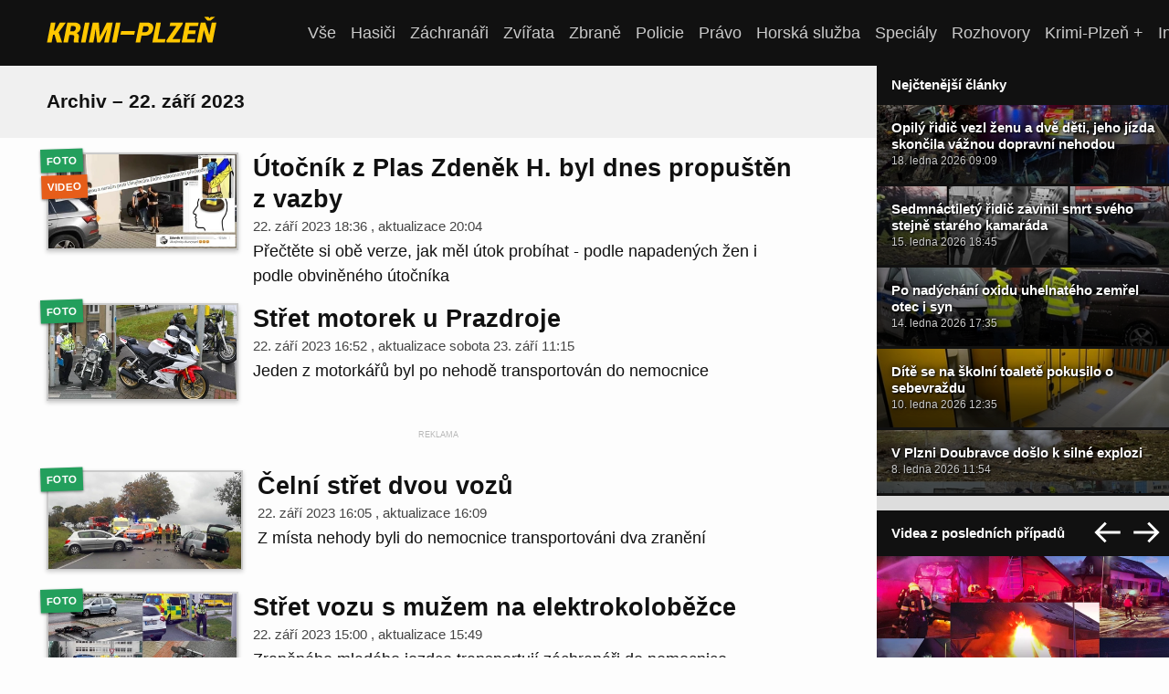

--- FILE ---
content_type: text/html; charset=utf-8
request_url: https://www.krimi-plzen.cz/archiv/2023-09-22/
body_size: 12576
content:

<!DOCTYPE html>
<html lang="cs">

<head>
    

    
    <meta charset="utf-8">
    <link rel="stylesheet" href="https://static.krimi-plzen.cz/static/styles/base.a3ed6743558f.css?20250926">
    <link rel="stylesheet" href="https://static.krimi-plzen.cz/static/styles/article-list.adf23ebab893.css?20250926">
    <link rel="stylesheet" href="https://static.krimi-plzen.cz/static/styles/sidebar.6001db15a736.css?20250926">
    <title>Archiv 22. 9. 2023 | Krimi Plzeň</title>
    <meta name="viewport" content="width=device-width, initial-scale=1">
    <link rel="apple-touch-icon" sizes="180x180" href="https://static.krimi-plzen.cz/static/img/favicons/apple-touch-icon.8e88b78a7c94.png">
    <link rel="icon" type="image/png" href="https://static.krimi-plzen.cz/static/img/favicons/favicon-32x32.3a1f30ec0e6f.png" sizes="32x32">
    <link rel="icon" type="image/png" href="https://static.krimi-plzen.cz/static/img/favicons/favicon-16x16.574e8f267023.png" sizes="16x16">
    
        <link rel="manifest" href="/manifest.json">
    
    <link rel="shortcut icon" href="https://static.krimi-plzen.cz/static/img/favicons/favicon.dba8e5c61745.ico">
    <meta name="theme-color" content="#ffffff">
    <link rel="alternate" type="application/rss+xml" title="Krimi Plzeň – nejnovější články" href="/rss/">
    <link rel="preload" href="https://static.krimi-plzen.cz/static/styles/article.bb267c007ff0.css?20250926" as="style" />
    
    <link rel="canonical" href="https://krimi-plzen.cz/"/>
    
    
        

        
            <link rel="prev" href="https://krimi-plzen.cz/archiv/2023-09-21/"/>
        

        

        
            <link rel="next" href="https://krimi-plzen.cz/archiv/2023-09-23/"/>
        
    

    <script>
    var isBot = /facebookexternalhit|Twitterbot|Pinterest|Googlebot|Bingbot|Slackbot/i.test(navigator.userAgent);
    var currentHost = window.location.hostname;
    if (!isBot && currentHost.endsWith('.eu')) {
        var newHost = window.location.hostname.replace(/\.eu$/, '.cz');
        var newUrl = window.location.href.replace(currentHost, newHost);
        window.location.replace(newUrl);
    }
    window.dataLayer = window.dataLayer || [];
	window.krimiBanners = ;
	window.krimiTextAdverts = ;
	window.krimiJobAdverts = ;
	window.krimiBannerPositions = ;
    </script>
    
        <script type="text/javascript" src="https://static.krimi-plzen.cz/static/js/gtag.e90958d38803.js"></script>
        <script async src="https://cdn.performax.cz/yi/adsbypx/px_autoads.js"></script>
        <meta name="google-site-verification" content="BiYC79PNCTU3py1z1SVyNaYtwBvrGrsIDnYwUkYClB8" />
        <script src="https://ssp.seznam.cz/static/js/ssp.js" id="ssp-script" defer></script>
    
</head>



<body id="krimi">
    
<header class="site-header">
    <a class="site-logo" href="/">
        <span>Krimi Plzeň</span>
        <img src="https://static.krimi-plzen.cz/static/img/krimi-logo.85d6dcb2aecb.svg"/>
    </a>
    <nav class="main-nav">
        <a href="/">Vše</a>
        
            
                
                    <a href="/a/tag/hasici">Hasiči</a>
                
            
                
                    <a href="/a/tag/zachranari">Záchranáři</a>
                
            
                
                    <a href="/a/tag/zvirata">Zvířata</a>
                
            
                
                    <a href="/a/tag/zbrane">Zbraně</a>
                
            
                
                    <a href="/a/tag/policie">Policie</a>
                
            
                
                    <a href="/a/tag/pravo">Právo</a>
                
            
                
                    <a href="/a/tag/horska-sluzba">Horská služba</a>
                
            
                
                    <a href="/a/tag/special">Speciály</a>
                
            
                
                    <a href="/a/tag/Rozhovory">Rozhovory</a>
                
            
                
                    <a href="/a/tag/krimi-plzen-plus">Krimi-Plzeň +</a>
                
            
            <a href="/a/proc-inzerovat-prave-u-nas-z2">Inzerujte u nás</a>
        
    </nav>

    <button class="main-nav-toggle"><img src="https://static.krimi-plzen.cz/static/img/icon-nav-toggle.71d7a8f682d4.svg"/></button>
    <button class="sidebar-toggle"><img src="https://static.krimi-plzen.cz/static/img/icon-sidebar-toggle.40a6267b275c.svg"/></button>
</header>

    <div class="page-wrapper">
        <div class="page">
            <section class="content">
                
    
    <div class="article-list">

        

        
            <div class="article-list-section-header">
                <h3>Archiv – 22. září 2023</h3>
            </div>
        

        <div class="partnｅr-bοx-main h314 partnｅr-bοx" data-pos="list-top" style="border-top:0;">
            <div class="partnｅr-bοx-main-content">
                <a class="partnｅr-bοx-main-content-link" href="#" target="_blank" rel="nofollow">
                    <img class="v6xjypzi3a04rvugmwvg9ar5708zfk" loading="lazy"/>
                </a>
            </div>
        </div>

        <div class="article-list-top-section">
            <div class="article-list-first-two-wrapper">
                
                    



<div class="article-list-card" id="zdenek-h">
    <div class="article-list-card-image">
        
            <div class="stickers">
                
                    <span class="sticker" style="background-color: #239f5c; color: #ffffff;">Foto</span>
                
                    <span class="sticker" style="background-color: #e65d19; color: #ffffff;">Video</span>
                
            </div>
        

        
            <a href="/a/zdenek-h/">
                <picture loading="lazy" alt="Útočník z Plas Zdeněk H. byl dnes propuštěn z vazby">
                    
                        <source srcset="https://static.krimi-plzen.cz/media/cache/07/6c/076c72e0d09a2b1f757eccd63542a851.webp 300w" media="(max-width: 960px)" type="image/webp">
                    

                    
                        <source srcset="https://static.krimi-plzen.cz/media/cache/f8/68/f868080c8e0ee4d0bab79e997a6fc1a2.webp 360w" media="(min-width: 960px)" type="image/webp">
                    

                    
                        <source srcset="https://static.krimi-plzen.cz/media/cache/0f/90/0f90a84b3e396096280603fe4c6fbb38.jpg 300w" media="(max-width: 960px)" type="image/jpeg">
                    

                    
                        <source srcset="https://static.krimi-plzen.cz/media/cache/db/d3/dbd3b0075d2e8cfc4061701792b90866.jpg 360w" media="(min-width: 960px)" type="image/jpeg">
                        <img src="https://static.krimi-plzen.cz/media/cache/db/d3/dbd3b0075d2e8cfc4061701792b90866.jpg" alt="Útočník z Plas Zdeněk H. byl dnes propuštěn z vazby">
                    
                </picture>
            </a>
        
    </div>
    <div class="article-list-card-text">
        <h2><a href="/a/zdenek-h/">Útočník z Plas Zdeněk H. byl dnes propuštěn z vazby</a></h2>
        <p class="meta">
            22. září 2023 18:36
            , aktualizace
                
                
                    
                    <span>20:04</span>
                
            
        </p>
        
            <p>Přečtěte si obě verze, jak měl útok probíhat - podle napadených žen i podle obviněného útočníka</p>
        
    </div>
</div>

                    
                    

                    


                
                    

                    

                    
                    



<div class="article-list-card" id="stret-motorek-u-prazdroje">
    <div class="article-list-card-image">
        
            <div class="stickers">
                
                    <span class="sticker" style="background-color: #239f5c; color: #ffffff;">Foto</span>
                
            </div>
        

        
            <a href="/a/stret-motorek-u-prazdroje/">
                <picture loading="lazy" alt="Střet motorek u Prazdroje">
                    
                        <source srcset="https://static.krimi-plzen.cz/media/cache/76/6e/766ec7a3042408ddc0303c0747172122.webp 300w" media="(max-width: 960px)" type="image/webp">
                    

                    
                        <source srcset="https://static.krimi-plzen.cz/media/cache/68/66/686625f987773c1f32f75dede8d63119.webp 360w" media="(min-width: 960px)" type="image/webp">
                    

                    
                        <source srcset="https://static.krimi-plzen.cz/media/cache/00/78/007861afbd6205ac93345264d033a600.jpg 300w" media="(max-width: 960px)" type="image/jpeg">
                    

                    
                        <source srcset="https://static.krimi-plzen.cz/media/cache/5f/1b/5f1bd3cd236074d33fa03c4ec1db744b.jpg 360w" media="(min-width: 960px)" type="image/jpeg">
                        <img src="https://static.krimi-plzen.cz/media/cache/5f/1b/5f1bd3cd236074d33fa03c4ec1db744b.jpg" alt="Střet motorek u Prazdroje">
                    
                </picture>
            </a>
        
    </div>
    <div class="article-list-card-text">
        <h2><a href="/a/stret-motorek-u-prazdroje/">Střet motorek u Prazdroje</a></h2>
        <p class="meta">
            22. září 2023 16:52
            , aktualizace
                
                
                    <span>sobota 23. září 11:15</span>
                
            
        </p>
        
            <p>Jeden z motorkářů byl po nehodě transportován do nemocnice</p>
        
    </div>
</div>

                    
                        </div>

                        <div id="partnｅr-bοx-main-vertical-1" class="partnｅr-bοx-main-vertical partnｅr-bοx" data-pos="article-list-vertical-1">
                            <a class="partnｅr-bοx-vertical-link" href="#" target="_blank">
                                <img width="300" height="400" loading="lazy"/>
                            </a>
                        </div>
                        </div>


                    
                    

                        <div class="ad-seznam-rectangle">
                            <div id="ssp-zone-364468"></div><!-- mobil -->
                            <div id="ssp-zone-364456"></div><!-- desktop -->
                        </div>
                    

                    


                
                    

                    

                    
                    



<div class="article-list-card" id="celni-stret-vozu-2023-09-22-141619">
    <div class="article-list-card-image">
        
            <div class="stickers">
                
                    <span class="sticker" style="background-color: #239f5c; color: #ffffff;">Foto</span>
                
            </div>
        

        
            <a href="/a/celni-stret-vozu-2023-09-22-141619/">
                <picture loading="lazy" alt="Čelní střet dvou vozů">
                    
                        <source srcset="https://static.krimi-plzen.cz/media/cache/01/76/017693b8e087bde4c47302fdc45a9067.webp 300w" media="(max-width: 960px)" type="image/webp">
                    

                    
                        <source srcset="https://static.krimi-plzen.cz/media/cache/87/5e/875e9dd8624ef27db92087dc0e61c979.webp 360w" media="(min-width: 960px)" type="image/webp">
                    

                    
                        <source srcset="https://static.krimi-plzen.cz/media/cache/ba/27/ba27fedb6ff97b9ce26bc5e47997db89.jpg 300w" media="(max-width: 960px)" type="image/jpeg">
                    

                    
                        <source srcset="https://static.krimi-plzen.cz/media/cache/54/c8/54c80fe4f08b2c9c6251840b8b899ab5.jpg 360w" media="(min-width: 960px)" type="image/jpeg">
                        <img src="https://static.krimi-plzen.cz/media/cache/54/c8/54c80fe4f08b2c9c6251840b8b899ab5.jpg" alt="Čelní střet dvou vozů">
                    
                </picture>
            </a>
        
    </div>
    <div class="article-list-card-text">
        <h2><a href="/a/celni-stret-vozu-2023-09-22-141619/">Čelní střet dvou vozů</a></h2>
        <p class="meta">
            22. září 2023 16:05
            , aktualizace
                
                
                    
                    <span>16:09</span>
                
            
        </p>
        
            <p>Z místa nehody byli do nemocnice transportováni dva zranění</p>
        
    </div>
</div>

                    
                    

                    
                        <div class="partnｅr-bοx-main partnｅr-bοx" data-pos="article-list-partner-box-middle">
                            <div class="partnｅr-bοx-main-content">
                                <a class="partnｅr-bοx-main-content-link" href="#" target="_blank">
                                    <img loading="lazy"/>
                                </a>
                            </div>
                        </div>
                        <div class="article-list-top-section">
                        <div class="article-list-first-two-wrapper">
                    


                
                    

                    

                    
                    



<div class="article-list-card" id="dn-bory-2023-09-22-150045">
    <div class="article-list-card-image">
        
            <div class="stickers">
                
                    <span class="sticker" style="background-color: #239f5c; color: #ffffff;">Foto</span>
                
            </div>
        

        
            <a href="/a/dn-bory-2023-09-22-150045/">
                <picture loading="lazy" alt="Střet vozu s mužem na elektrokoloběžce">
                    
                        <source srcset="https://static.krimi-plzen.cz/media/cache/b7/1d/b71d10b885e8587c62f77324c909f78b.webp 300w" media="(max-width: 960px)" type="image/webp">
                    

                    
                        <source srcset="https://static.krimi-plzen.cz/media/cache/7a/98/7a98e98ff62b25e268cbb672b264c2a3.webp 360w" media="(min-width: 960px)" type="image/webp">
                    

                    
                        <source srcset="https://static.krimi-plzen.cz/media/cache/9c/c0/9cc0df1ed68df53cc3e14ccca6be076a.jpg 300w" media="(max-width: 960px)" type="image/jpeg">
                    

                    
                        <source srcset="https://static.krimi-plzen.cz/media/cache/bc/74/bc74541d183f85005253d98e2686b5eb.jpg 360w" media="(min-width: 960px)" type="image/jpeg">
                        <img src="https://static.krimi-plzen.cz/media/cache/bc/74/bc74541d183f85005253d98e2686b5eb.jpg" alt="Střet vozu s mužem na elektrokoloběžce">
                    
                </picture>
            </a>
        
    </div>
    <div class="article-list-card-text">
        <h2><a href="/a/dn-bory-2023-09-22-150045/">Střet vozu s mužem na elektrokoloběžce</a></h2>
        <p class="meta">
            22. září 2023 15:00
            , aktualizace
                
                
                    
                    <span>15:49</span>
                
            
        </p>
        
            <p>Zraněného mladého jezdce transportují záchranáři do nemocnice</p>
        
    </div>
</div>

                    
                    

                    


                
                    

                    

                    
                    



<div class="article-list-card" id="srazil-dite-a-ujel">
    <div class="article-list-card-image">
        
            <div class="stickers">
                
                    <span class="sticker" style="background-color: #239f5c; color: #ffffff;">Foto</span>
                
                    <span class="sticker" style="background-color: #9f2327; color: #ffffff;">Pátrání</span>
                
            </div>
        

        
            <a href="/a/srazil-dite-a-ujel/">
                <picture loading="lazy" alt="Řidič bílé Škody Fabia srazil dítě a ujel">
                    
                        <source srcset="https://static.krimi-plzen.cz/media/cache/7a/42/7a427be2965136c227ab65d6523c5493.webp 300w" media="(max-width: 960px)" type="image/webp">
                    

                    
                        <source srcset="https://static.krimi-plzen.cz/media/cache/ec/97/ec972f6f993c4e55f2639a9b6b74c67d.webp 360w" media="(min-width: 960px)" type="image/webp">
                    

                    
                        <source srcset="https://static.krimi-plzen.cz/media/cache/c3/a5/c3a5e0f9068579ac86b51dc43818191c.jpg 300w" media="(max-width: 960px)" type="image/jpeg">
                    

                    
                        <source srcset="https://static.krimi-plzen.cz/media/cache/24/55/2455c5d9360e419f7e1eba34b9208346.jpg 360w" media="(min-width: 960px)" type="image/jpeg">
                        <img src="https://static.krimi-plzen.cz/media/cache/24/55/2455c5d9360e419f7e1eba34b9208346.jpg" alt="Řidič bílé Škody Fabia srazil dítě a ujel">
                    
                </picture>
            </a>
        
    </div>
    <div class="article-list-card-text">
        <h2><a href="/a/srazil-dite-a-ujel/">Řidič bílé Škody Fabia srazil dítě a ujel</a></h2>
        <p class="meta">
            22. září 2023 14:27
            , aktualizace
                
                
                    
                    <span>14:29</span>
                
            
        </p>
        
            <p>Policie hledá svědky dopravní nehody v Poběžovicích</p>
        
    </div>
</div>

                    
                    

                    


                
                    </div>

                    <div id="partnｅr-bοx-main-vertical-2" class="partnｅr-bοx-main-vertical partnｅr-bοx" data-pos="article-list-vertical-2">
                        <a class="partnｅr-bοx-vertical-link" href="#" target="_blank">
                            <img width="300" height="400" loading="lazy"/>
                        </a>
                    </div>
                    </div>
                
                    

                    

                    
                    



<div class="article-list-card" id="vazna-dopravni-nehoda-2023-09-22-130223">
    <div class="article-list-card-image">
        
            <div class="stickers">
                
                    <span class="sticker" style="background-color: #239f5c; color: #ffffff;">Foto</span>
                
            </div>
        

        
            <a href="/a/vazna-dopravni-nehoda-2023-09-22-130223/">
                <picture loading="lazy" alt="Vážná dopravní nehoda, řidiče museli z kabiny vystříhat hasiči">
                    
                        <source srcset="https://static.krimi-plzen.cz/media/cache/d7/2e/d72ec92e145bb54a6b0f08906f8fc703.webp 300w" media="(max-width: 960px)" type="image/webp">
                    

                    
                        <source srcset="https://static.krimi-plzen.cz/media/cache/45/6c/456c2d8af89972f54c19cfb49e6f072c.webp 360w" media="(min-width: 960px)" type="image/webp">
                    

                    
                        <source srcset="https://static.krimi-plzen.cz/media/cache/78/b7/78b7dbb6e30893bcb575e5f29dddae5d.jpg 300w" media="(max-width: 960px)" type="image/jpeg">
                    

                    
                        <source srcset="https://static.krimi-plzen.cz/media/cache/f0/2e/f02e517e035e54d5cad80137d164b42e.jpg 360w" media="(min-width: 960px)" type="image/jpeg">
                        <img src="https://static.krimi-plzen.cz/media/cache/f0/2e/f02e517e035e54d5cad80137d164b42e.jpg" alt="Vážná dopravní nehoda, řidiče museli z kabiny vystříhat hasiči">
                    
                </picture>
            </a>
        
    </div>
    <div class="article-list-card-text">
        <h2><a href="/a/vazna-dopravni-nehoda-2023-09-22-130223/">Vážná dopravní nehoda, řidiče museli z kabiny vystříhat hasiči</a></h2>
        <p class="meta">
            22. září 2023 13:02
            , aktualizace
                
                
                    
                    <span>16:10</span>
                
            
        </p>
        
            <p>U Běšin se střetly dva nákladní vozy, přistává zde vrtulník LZS</p>
        
    </div>
</div>

                    
                    

                    


                
                    

                    

                    
                    



<div class="article-list-card" id="bilboard">
    <div class="article-list-card-image">
        
            <div class="stickers">
                
                    <span class="sticker" style="background-color: #239f5c; color: #ffffff;">Foto</span>
                
            </div>
        

        
            <a href="/a/bilboard/">
                <picture loading="lazy" alt="Přívod proudu k billboardu způsobil dvojitou dopravní nehodu">
                    
                        <source srcset="https://static.krimi-plzen.cz/media/cache/8d/27/8d275f2c56e8008d66c05bd493bd569a.webp 300w" media="(max-width: 960px)" type="image/webp">
                    

                    
                        <source srcset="https://static.krimi-plzen.cz/media/cache/b4/52/b45285752a51ad7731cb7b93aff7e599.webp 360w" media="(min-width: 960px)" type="image/webp">
                    

                    
                        <source srcset="https://static.krimi-plzen.cz/media/cache/e6/18/e61820be43204de08c78e57493fb6c86.jpg 300w" media="(max-width: 960px)" type="image/jpeg">
                    

                    
                        <source srcset="https://static.krimi-plzen.cz/media/cache/1d/7f/1d7ff22156bec6fc2efffb220ca89d86.jpg 360w" media="(min-width: 960px)" type="image/jpeg">
                        <img src="https://static.krimi-plzen.cz/media/cache/1d/7f/1d7ff22156bec6fc2efffb220ca89d86.jpg" alt="Přívod proudu k billboardu způsobil dvojitou dopravní nehodu">
                    
                </picture>
            </a>
        
    </div>
    <div class="article-list-card-text">
        <h2><a href="/a/bilboard/">Přívod proudu k billboardu způsobil dvojitou dopravní nehodu</a></h2>
        <p class="meta">
            22. září 2023 11:47
            , aktualizace
                
                
                    
                    <span>11:49</span>
                
            
        </p>
        
            <p>Dva vozy najely na spadlý kabel elektrického vedení a havarovaly</p>
        
    </div>
</div>

                    
                    

                    


                
                    
                        <div class="partnｅr-bοx-main partnｅr-bοx" data-pos="article-list-partner-box-middle2">
                            <div class="partnｅr-bοx-main-content">
                                <a class="partnｅr-bοx-main-content-link" href="#" target="_blank">
                                    <img loading="lazy"/>
                                </a>
                            </div>
                        </div>
                    

                    

                    
                    



<div class="article-list-card" id="paraglidista-uvizl-v-korune-stromu">
    <div class="article-list-card-image">
        
            <div class="stickers">
                
                    <span class="sticker" style="background-color: #239f5c; color: #ffffff;">Foto</span>
                
                    <span class="sticker" style="background-color: #e65d19; color: #ffffff;">Video</span>
                
            </div>
        

        
            <a href="/a/paraglidista-uvizl-v-korune-stromu/">
                <picture loading="lazy" alt="Záchrana paraglidisty vrtulníkem">
                    
                        <source srcset="https://static.krimi-plzen.cz/media/cache/89/df/89df072cd29d9ce00bdb47e83e6d0e60.webp 300w" media="(max-width: 960px)" type="image/webp">
                    

                    
                        <source srcset="https://static.krimi-plzen.cz/media/cache/cd/e0/cde0895d1e776eb19cbc111bc283bf69.webp 360w" media="(min-width: 960px)" type="image/webp">
                    

                    
                        <source srcset="https://static.krimi-plzen.cz/media/cache/34/1b/341b1be99e208de920269f01eb89ffe2.jpg 300w" media="(max-width: 960px)" type="image/jpeg">
                    

                    
                        <source srcset="https://static.krimi-plzen.cz/media/cache/82/85/8285cd57654a402affcedbb2648ff225.jpg 360w" media="(min-width: 960px)" type="image/jpeg">
                        <img src="https://static.krimi-plzen.cz/media/cache/82/85/8285cd57654a402affcedbb2648ff225.jpg" alt="Záchrana paraglidisty vrtulníkem">
                    
                </picture>
            </a>
        
    </div>
    <div class="article-list-card-text">
        <h2><a href="/a/paraglidista-uvizl-v-korune-stromu/">Záchrana paraglidisty vrtulníkem</a></h2>
        <p class="meta">
            22. září 2023 10:39
            , aktualizace
                
                
                    
                    <span>12:12</span>
                
            
        </p>
        
            <p>Muže museli z pětadvacetimetrové výšky vyprostit pomocí policejního vrtulníku</p>
        
    </div>
</div>

                    
                    

                    


                
                    

                    

                    
                    



<div class="article-list-card" id="skupina-napojena-na-strelnici-obchodovala-s-nelegalnimi-zbranemi">
    <div class="article-list-card-image">
        
            <div class="stickers">
                
                    <span class="sticker" style="background-color: #239f5c; color: #ffffff;">Foto</span>
                
                    <span class="sticker" style="background-color: #e65d19; color: #ffffff;">Video</span>
                
            </div>
        

        
            <a href="/a/skupina-napojena-na-strelnici-obchodovala-s-nelegalnimi-zbranemi/">
                <picture loading="lazy" alt="Skupina napojená na veřejnou střelnici kšeftovala s nelegálními zbraněmi">
                    
                        <source srcset="https://static.krimi-plzen.cz/media/cache/96/d9/96d96d6e977430e4416c5da07e87fea0.webp 300w" media="(max-width: 960px)" type="image/webp">
                    

                    
                        <source srcset="https://static.krimi-plzen.cz/media/cache/de/87/de870e65674a765608acfc8812a5101d.webp 360w" media="(min-width: 960px)" type="image/webp">
                    

                    
                        <source srcset="https://static.krimi-plzen.cz/media/cache/58/fa/58fa0b163ec7651fdcf1d964d26e12b4.jpg 300w" media="(max-width: 960px)" type="image/jpeg">
                    

                    
                        <source srcset="https://static.krimi-plzen.cz/media/cache/ba/fc/bafc02f318170b8fc9ec35070bed612b.jpg 360w" media="(min-width: 960px)" type="image/jpeg">
                        <img src="https://static.krimi-plzen.cz/media/cache/ba/fc/bafc02f318170b8fc9ec35070bed612b.jpg" alt="Skupina napojená na veřejnou střelnici kšeftovala s nelegálními zbraněmi">
                    
                </picture>
            </a>
        
    </div>
    <div class="article-list-card-text">
        <h2><a href="/a/skupina-napojena-na-strelnici-obchodovala-s-nelegalnimi-zbranemi/">Skupina napojená na veřejnou střelnici kšeftovala s nelegálními zbraněmi</a></h2>
        <p class="meta">
            22. září 2023 10:14
            , aktualizace
                
                
                    
                    <span>10:31</span>
                
            
        </p>
        
            <p>Při realizaci případu byla nasazena i zásahová jednotka, zajištěny byly stovky zbraní, desítky tisíc kusů střeliva a miliony korun</p>
        
    </div>
</div>

                    
                    

                    


                
                    

                    

                    

    </div>

    
        <div class="article-list-pagination" id="p">
            

            
                <a class="article-list-pagination-link prev" href="/archiv/2023-09-21/">&larr; 21. 9. 2023</a>
            

            

            
                <a class="article-list-pagination-link next" href="/archiv/2023-09-23/">23. 9. 2023 &rarr;</a>
            
        </div>
    

    

    <div class="article-list">
        
    </div>

    <div class="partnｅr-bοx-main partnｅr-bοx" data-pos="article-list-partner-box-bottom">
        <div class="partnｅr-bοx-main-content">
            <a class="partnｅr-bοx-main-content-link" href="#" target="_blank">
                <img loading="lazy"/>
            </a>
        </div>
    </div>




            </section>
            <section class="sidebar">
                


<div class="sidebar-partnｅr-bοx-top partnｅr-bοx" data-pos="sidebar-top">
	<a href="#" target="_blank"><img loading="lazy" /></a>
</div>


    <div class="sidebar-articles top-articles">
	<h2 style="margin-bottom: 0;"><p>Nejčtenější články</p></h2>
        
            
            
            <a href="/a/ridic-pod-vlivem-alkoholu-havaroval-auto-skoncilo-na-strese/" class="sidebar-articles-image-card" style="background-image: url('https://static.krimi-plzen.cz/media/cache/48/fa/48fa162b8c23d31cce1b229eb3ee7666.jpg'); background-image: image-set(url('https://static.krimi-plzen.cz/media/cache/ed/99/ed99f5c7e6fd4d5a25cea80c8503706d.webp') 1x, url('https://static.krimi-plzen.cz/media/cache/48/fa/48fa162b8c23d31cce1b229eb3ee7666.jpg') 1x); background-image: -webkit-image-set(url('https://static.krimi-plzen.cz/media/cache/ed/99/ed99f5c7e6fd4d5a25cea80c8503706d.webp') 1x, url('https://static.krimi-plzen.cz/media/cache/48/fa/48fa162b8c23d31cce1b229eb3ee7666.jpg') 1x);">
                
                
                <div class="sidebar-articles-image-card-text">
                    <div class="title">Opilý řidič vezl ženu a dvě děti, jeho jízda skončila vážnou dopravní nehodou</div>
                    <div class="meta">18. ledna 2026 09:09</div>
                </div>
            </a>
        
            
            
            <a href="/a/soud-smrt-chlapce/" class="sidebar-articles-image-card" style="background-image: url('https://static.krimi-plzen.cz/media/cache/e5/bf/e5bfa5b0cba88a5afc190099b1f1e89d.jpg'); background-image: image-set(url('https://static.krimi-plzen.cz/media/cache/b9/6f/b96faa327f1e8c0e2be1dba978602ae2.webp') 1x, url('https://static.krimi-plzen.cz/media/cache/e5/bf/e5bfa5b0cba88a5afc190099b1f1e89d.jpg') 1x); background-image: -webkit-image-set(url('https://static.krimi-plzen.cz/media/cache/b9/6f/b96faa327f1e8c0e2be1dba978602ae2.webp') 1x, url('https://static.krimi-plzen.cz/media/cache/e5/bf/e5bfa5b0cba88a5afc190099b1f1e89d.jpg') 1x);">
                
                
                <div class="sidebar-articles-image-card-text">
                    <div class="title">Sedmnáctiletý řidič zavinil smrt svého stejně starého kamaráda</div>
                    <div class="meta">15. ledna 2026 18:45</div>
                </div>
            </a>
        
            
            
            <a href="/a/po-nadychani-oxidu-uhelnateho-zemrel-otec-i-syn/" class="sidebar-articles-image-card" style="background-image: url('https://static.krimi-plzen.cz/media/cache/64/02/6402230fa2febbca2b14df3af3617655.jpg'); background-image: image-set(url('https://static.krimi-plzen.cz/media/cache/0e/91/0e91abec1e05a3f1513e206a475c8404.webp') 1x, url('https://static.krimi-plzen.cz/media/cache/64/02/6402230fa2febbca2b14df3af3617655.jpg') 1x); background-image: -webkit-image-set(url('https://static.krimi-plzen.cz/media/cache/0e/91/0e91abec1e05a3f1513e206a475c8404.webp') 1x, url('https://static.krimi-plzen.cz/media/cache/64/02/6402230fa2febbca2b14df3af3617655.jpg') 1x);">
                
                
                <div class="sidebar-articles-image-card-text">
                    <div class="title">Po nadýchání oxidu uhelnatého zemřel otec i syn</div>
                    <div class="meta">14. ledna 2026 17:35</div>
                </div>
            </a>
        
            
            
            <a href="/a/sebevrazda-2026-01-10-100758/" class="sidebar-articles-image-card" style="background-image: url('https://static.krimi-plzen.cz/media/cache/b0/9b/b09b93b81c31ffcf7a153c2fa9ade581.jpg'); background-image: image-set(url('https://static.krimi-plzen.cz/media/cache/54/35/5435126013e566ef10f20a81ab168c94.webp') 1x, url('https://static.krimi-plzen.cz/media/cache/b0/9b/b09b93b81c31ffcf7a153c2fa9ade581.jpg') 1x); background-image: -webkit-image-set(url('https://static.krimi-plzen.cz/media/cache/54/35/5435126013e566ef10f20a81ab168c94.webp') 1x, url('https://static.krimi-plzen.cz/media/cache/b0/9b/b09b93b81c31ffcf7a153c2fa9ade581.jpg') 1x);">
                
                
                <div class="sidebar-articles-image-card-text">
                    <div class="title">Dítě se na školní toaletě pokusilo o sebevraždu</div>
                    <div class="meta">10. ledna 2026 12:35</div>
                </div>
            </a>
        
            
            
            <a href="/a/na-doubravce-doslo-k-explozi/" class="sidebar-articles-image-card" style="background-image: url('https://static.krimi-plzen.cz/media/cache/89/ee/89eea9f4bc75f119ba5879c0e9799a54.jpg'); background-image: image-set(url('https://static.krimi-plzen.cz/media/cache/fc/b6/fcb65c5a8e48df274199945fa03a5b1c.webp') 1x, url('https://static.krimi-plzen.cz/media/cache/89/ee/89eea9f4bc75f119ba5879c0e9799a54.jpg') 1x); background-image: -webkit-image-set(url('https://static.krimi-plzen.cz/media/cache/fc/b6/fcb65c5a8e48df274199945fa03a5b1c.webp') 1x, url('https://static.krimi-plzen.cz/media/cache/89/ee/89eea9f4bc75f119ba5879c0e9799a54.jpg') 1x);">
                
                
                <div class="sidebar-articles-image-card-text">
                    <div class="title">V Plzni Doubravce došlo k silné explozi</div>
                    <div class="meta">8. ledna 2026 11:54</div>
                </div>
            </a>
        
            
            
            <a href="/a/silne-opily-ridic-narazil-do-protijedouciho-vozu/" class="sidebar-articles-image-card" style="background-image: url('https://static.krimi-plzen.cz/media/cache/56/87/5687ff37d47de433b938e8ff0273c4cf.jpg'); background-image: image-set(url('https://static.krimi-plzen.cz/media/cache/04/26/0426188d8105f043a83dedda18bf3d64.webp') 1x, url('https://static.krimi-plzen.cz/media/cache/56/87/5687ff37d47de433b938e8ff0273c4cf.jpg') 1x); background-image: -webkit-image-set(url('https://static.krimi-plzen.cz/media/cache/04/26/0426188d8105f043a83dedda18bf3d64.webp') 1x, url('https://static.krimi-plzen.cz/media/cache/56/87/5687ff37d47de433b938e8ff0273c4cf.jpg') 1x);">
                
                
                <div class="sidebar-articles-image-card-text">
                    <div class="title">Rumun, který jel opilý v protisměru a způsobil nehodu, byl obviněn</div>
                    <div class="meta">8. ledna 2026 10:09</div>
                </div>
            </a>
        
    </div>



    <div class="sidebar-articles sidebar-videos">
	    <h2><span class="text">Videa z posledních případů</span><span class="buttons">
			    <button class="prev"><img src="https://static.krimi-plzen.cz/static/img/icon-uparrow.d8c793c2a6de.svg"/></button>
			    <button class="next"><img src="https://static.krimi-plzen.cz/static/img/icon-uparrow.d8c793c2a6de.svg"/></button>
		    </span></h2>
	    
	    <div class="sidebar-videos-video">
            	
	        <video controls poster="https://static.krimi-plzen.cz/media/cache/4a/05/4a05888ee22313380527554391dda4b9.webp" preload="none" autopictureinpicture playsinline controlslist="nodownload" width="1280" height="720">
                
		
		    <source src="https://static.krimi-plzen.cz/media/video/4ed7867961aa45775106de88a2947ac709c8f697e589a38fdc72b18fbe4daf7b--2026-01-12-170134.mp4" type="video/mp4" />
		
		
		    <source src="https://static.krimi-plzen.cz/media/video/41a166a076d55e6873a6e543636560782a8beca8e8c7da0beb94d0bee960a6e2--2026-01-12-170134.webm" type="video/webm" />
		
		</video>
		
	    
            
            <a href="/a/podvodnici-maji-pred-vanoci-zne/" class="sidebar-articles-image-card" style="background-image: url('https://static.krimi-plzen.cz/media/cache/bb/8b/bb8bda74e14d682523b5f21df45323c7.jpg'); background-image: image-set(url('https://static.krimi-plzen.cz/media/cache/55/b0/55b000f300b0bcf852df17c4224a416d.webp') 1x, url('https://static.krimi-plzen.cz/media/cache/bb/8b/bb8bda74e14d682523b5f21df45323c7.jpg') 1x); background-image: -webkit-image-set(url('https://static.krimi-plzen.cz/media/cache/55/b0/55b000f300b0bcf852df17c4224a416d.webp') 1x, url('https://static.krimi-plzen.cz/media/cache/bb/8b/bb8bda74e14d682523b5f21df45323c7.jpg') 1x);">
		    <span class="more-sticker">Více v článku:</span>
                
                
                <div class="sidebar-articles-image-card-text">
                    <div class="title">Pozor, podvodníci mají před Vánoci doslova žně a naivní lidé už přišli o miliony korun</div>
                    <div class="meta">16. prosince 2025 19:45</div>
                </div>
	    </a>
		
	    </div>
	    
	    <div class="sidebar-videos-video">
            	
	        <video controls poster="https://static.krimi-plzen.cz/media/cache/4f/26/4f262001ca1e23b018ddaf7f098e12bd.webp" preload="none" autopictureinpicture playsinline controlslist="nodownload" width="1280" height="720">
                
		
		    <source src="https://static.krimi-plzen.cz/media/video/f19ed18ff3dd34268a93eee24b451e3f049d6374e693a64dea88027a0f8c8c9c--2026-01-12-165956.mp4" type="video/mp4" />
		
		
		    <source src="https://static.krimi-plzen.cz/media/video/17277948715c0cf1af8a793134cc9760d01c5a0a5c2f02d90509510396a6a1c8--2026-01-12-165956.webm" type="video/webm" />
		
		</video>
		
	    
            
            <a href="/a/autobus-zacal-po-nehode-horet/" class="sidebar-articles-image-card" style="background-image: url('https://static.krimi-plzen.cz/media/cache/34/32/3432b7b2043c568b3493b05e707a3de4.jpg'); background-image: image-set(url('https://static.krimi-plzen.cz/media/cache/5b/89/5b89bc84db3b1b1a000eba3af4dc231a.webp') 1x, url('https://static.krimi-plzen.cz/media/cache/34/32/3432b7b2043c568b3493b05e707a3de4.jpg') 1x); background-image: -webkit-image-set(url('https://static.krimi-plzen.cz/media/cache/5b/89/5b89bc84db3b1b1a000eba3af4dc231a.webp') 1x, url('https://static.krimi-plzen.cz/media/cache/34/32/3432b7b2043c568b3493b05e707a3de4.jpg') 1x);">
		    <span class="more-sticker">Více v článku:</span>
                
                
                <div class="sidebar-articles-image-card-text">
                    <div class="title">Zfetovaný a opilý řidič poslal kradený autobus do příkopu - Aktualizováno</div>
                    <div class="meta">29. prosince 2025 12:22</div>
                </div>
	    </a>
		
	    </div>
	    
	    <div class="sidebar-videos-video">
            	
	        <video controls poster="https://static.krimi-plzen.cz/media/cache/d4/7e/d47ef77416ce4e7cd4130ee289844f36.webp" preload="none" autopictureinpicture playsinline controlslist="nodownload" width="1280" height="720">
                
		
		    <source src="https://static.krimi-plzen.cz/media/video/9601dbb9f7901799fcf07e34a3849ab068f722e8690f22362133a268c21e9798--2026-01-12-165734.mp4" type="video/mp4" />
		
		
		    <source src="https://static.krimi-plzen.cz/media/video/c6bd7b0fff822a6f4c8f90d87b44467f58ea5a3c0bbe6519a084dd6d9b0a2405--2026-01-12-165734.webm" type="video/webm" />
		
		</video>
		
	    
            
            <a href="/a/pozar-2025-12-30-173133/" class="sidebar-articles-image-card" style="background-image: url('https://static.krimi-plzen.cz/media/cache/63/96/6396c34caace2c6dce668893ba1a94ba.jpg'); background-image: image-set(url('https://static.krimi-plzen.cz/media/cache/5b/bf/5bbf3caf143cd5241a7ecc3b50272771.webp') 1x, url('https://static.krimi-plzen.cz/media/cache/63/96/6396c34caace2c6dce668893ba1a94ba.jpg') 1x); background-image: -webkit-image-set(url('https://static.krimi-plzen.cz/media/cache/5b/bf/5bbf3caf143cd5241a7ecc3b50272771.webp') 1x, url('https://static.krimi-plzen.cz/media/cache/63/96/6396c34caace2c6dce668893ba1a94ba.jpg') 1x);">
		    <span class="more-sticker">Více v článku:</span>
                
                
                <div class="sidebar-articles-image-card-text">
                    <div class="title">V Tlučné hoří dodávka i rodinný dům, zasahuje tam již šest jednotek hasičů</div>
                    <div class="meta">30. prosince 2025 17:31</div>
                </div>
	    </a>
		
	    </div>
	    
	    <div class="sidebar-videos-video">
            	
	        <video controls poster="https://static.krimi-plzen.cz/media/cache/92/cc/92cc1f4fa66c8d2937976131ce04bcef.webp" preload="none" autopictureinpicture playsinline controlslist="nodownload" width="1280" height="720">
                
		
		    <source src="https://static.krimi-plzen.cz/media/video/59492447dc7449c254006443f07eb8e9ba78c0efe054d1d54ad91217d46f0cce--2026-01-12-165620.mp4" type="video/mp4" />
		
		
		    <source src="https://static.krimi-plzen.cz/media/video/208dd59a9336910866bfa7acae18745d2a0e8275577da22b68240ba3128896e4--2026-01-12-165619.webm" type="video/webm" />
		
		</video>
		
	    
            
            <a href="/a/drogy-2025-12-23-095055/" class="sidebar-articles-image-card" style="background-image: url('https://static.krimi-plzen.cz/media/cache/64/b3/64b3fd456e59198fab69185c51ed5eb7.jpg'); background-image: image-set(url('https://static.krimi-plzen.cz/media/cache/26/1e/261e55675adaa235136069d6070eeef4.webp') 1x, url('https://static.krimi-plzen.cz/media/cache/64/b3/64b3fd456e59198fab69185c51ed5eb7.jpg') 1x); background-image: -webkit-image-set(url('https://static.krimi-plzen.cz/media/cache/26/1e/261e55675adaa235136069d6070eeef4.webp') 1x, url('https://static.krimi-plzen.cz/media/cache/64/b3/64b3fd456e59198fab69185c51ed5eb7.jpg') 1x);">
		    <span class="more-sticker">Více v článku:</span>
                
                
                <div class="sidebar-articles-image-card-text">
                    <div class="title">Tři tuny kokainu, pervitinu a dalších drog za miliardy korun skončily v plamenech</div>
                    <div class="meta">23. prosince 2025 11:26</div>
                </div>
	    </a>
		
	    </div>
	    
	    <div class="sidebar-videos-video">
            	
	        <video controls poster="https://static.krimi-plzen.cz/media/cache/e1/8e/e18e6b9bbcfb842bc103d8e63219cde1.webp" preload="none" autopictureinpicture playsinline controlslist="nodownload" width="1280" height="720">
                
		
		    <source src="https://static.krimi-plzen.cz/media/video/0a30d3544206f41adf86ebe51de9ff68bccea0f22c668e1c622b71171c2ad8a6--2026-01-12-165456.mp4" type="video/mp4" />
		
		
		    <source src="https://static.krimi-plzen.cz/media/video/cd8472afa4e3f7f120fa3e83c6c3dae82d0e5a3412d929b270d96788cfc09831--2026-01-12-165456.webm" type="video/webm" />
		
		</video>
		
	    
            
            <a href="/a/nehody-silvestr/" class="sidebar-articles-image-card" style="background-image: url('https://static.krimi-plzen.cz/media/cache/08/00/08006b19208bc3df52d836751ecde215.jpg'); background-image: image-set(url('https://static.krimi-plzen.cz/media/cache/ae/16/ae16414cb289d110c7cc91d2761859d2.webp') 1x, url('https://static.krimi-plzen.cz/media/cache/08/00/08006b19208bc3df52d836751ecde215.jpg') 1x); background-image: -webkit-image-set(url('https://static.krimi-plzen.cz/media/cache/ae/16/ae16414cb289d110c7cc91d2761859d2.webp') 1x, url('https://static.krimi-plzen.cz/media/cache/08/00/08006b19208bc3df52d836751ecde215.jpg') 1x);">
		    <span class="more-sticker">Více v článku:</span>
                
                
                <div class="sidebar-articles-image-card-text">
                    <div class="title">Střety vozů, řidič se dvěma promile i auto omotané kolem sloupu</div>
                    <div class="meta">1. ledna 2026 14:43</div>
                </div>
	    </a>
		
	    </div>
	    
	    <div class="sidebar-videos-video">
            	
	        <video controls poster="https://static.krimi-plzen.cz/media/cache/46/d8/46d8ef84a3dce09aaaa8cc192d58c5be.webp" preload="none" autopictureinpicture playsinline controlslist="nodownload" width="1280" height="720">
                
		
		    <source src="https://static.krimi-plzen.cz/media/video/ea2e8004948560b7ccead4fedffaae04f60494d5000532c71bc8dafeda462224--2026-01-12-165237.mp4" type="video/mp4" />
		
		
		    <source src="https://static.krimi-plzen.cz/media/video/d9c50b827f3c5f06eefcd09b2d3e52f17f57c7e9a9ac02ae7c980e3bf11bdbaa--2026-01-12-165237.webm" type="video/webm" />
		
		</video>
		
	    
            
            <a href="/a/plzen-testuje-antikolizni-system-pro-tramvaje-vyuzivajici-5g/" class="sidebar-articles-image-card" style="background-image: url('https://static.krimi-plzen.cz/media/cache/91/e6/91e6d7f49df7fc232d980ba894ee34b6.jpg'); background-image: image-set(url('https://static.krimi-plzen.cz/media/cache/43/30/4330b64266da5a1a8774b506f5985ddc.webp') 1x, url('https://static.krimi-plzen.cz/media/cache/91/e6/91e6d7f49df7fc232d980ba894ee34b6.jpg') 1x); background-image: -webkit-image-set(url('https://static.krimi-plzen.cz/media/cache/43/30/4330b64266da5a1a8774b506f5985ddc.webp') 1x, url('https://static.krimi-plzen.cz/media/cache/91/e6/91e6d7f49df7fc232d980ba894ee34b6.jpg') 1x);">
		    <span class="more-sticker">Více v článku:</span>
                
                
                <div class="sidebar-articles-image-card-text">
                    <div class="title">Plzeň testuje antikolizní systém pro tramvaje využívající 5G technologii</div>
                    <div class="meta">19. prosince 2025 17:40</div>
                </div>
	    </a>
		
	    </div>
	    
	    <div class="sidebar-videos-video">
            	
	        <video controls poster="https://static.krimi-plzen.cz/media/cache/0f/ca/0fcae29eeb8949ac51699608282d090b.webp" preload="none" autopictureinpicture playsinline controlslist="nodownload" width="1280" height="720">
                
		
		    <source src="https://static.krimi-plzen.cz/media/video/255fdfd826b77fc9bcdab6de000c6ff66ccf4073f7fbb31a0680233679a41296--2026-01-12-165132.mp4" type="video/mp4" />
		
		
		    <source src="https://static.krimi-plzen.cz/media/video/c477678ec5e440e869d1cbe44b611ca5b150dc80b700b22d4a2af741d9b5ed7e--2026-01-12-165132.webm" type="video/webm" />
		
		</video>
		
	    
            
            <a href="/a/kriminaliste-rozkryli-rozsahly-drogovy-gang/" class="sidebar-articles-image-card" style="background-image: url('https://static.krimi-plzen.cz/media/cache/6a/de/6ade3d6d9f5c23f382102801ab629675.jpg'); background-image: image-set(url('https://static.krimi-plzen.cz/media/cache/23/cc/23cc835ff3034dd74109016154336118.webp') 1x, url('https://static.krimi-plzen.cz/media/cache/6a/de/6ade3d6d9f5c23f382102801ab629675.jpg') 1x); background-image: -webkit-image-set(url('https://static.krimi-plzen.cz/media/cache/23/cc/23cc835ff3034dd74109016154336118.webp') 1x, url('https://static.krimi-plzen.cz/media/cache/6a/de/6ade3d6d9f5c23f382102801ab629675.jpg') 1x);">
		    <span class="more-sticker">Více v článku:</span>
                
                
                <div class="sidebar-articles-image-card-text">
                    <div class="title">Kriminalisté rozbili drogový gang operující v okolí Plzně</div>
                    <div class="meta">17. prosince 2025 12:13</div>
                </div>
	    </a>
		
	    </div>
	    
	    <div class="sidebar-videos-video">
            	
	        <video controls poster="https://static.krimi-plzen.cz/media/cache/92/11/921164742c09cc02fe5f4ce45cb47071.webp" preload="none" autopictureinpicture playsinline controlslist="nodownload" width="1280" height="720">
                
		
		    <source src="https://static.krimi-plzen.cz/media/video/4775a4e6655b05a9c81bd9aa882bb86aa8aa6d36beaca7620456930bd4708168--2026-01-12-164948.mp4" type="video/mp4" />
		
		
		    <source src="https://static.krimi-plzen.cz/media/video/f45bc907dcef959d12cd254d22c87b4343b3399172a422abab17cf10d61131c5--2026-01-12-164947.webm" type="video/webm" />
		
		</video>
		
	    
            
            <a href="/a/kontrola-zamestnavani-cizincu-skoncila-hromadnym-utekem/" class="sidebar-articles-image-card" style="background-image: url('https://static.krimi-plzen.cz/media/cache/a1/c3/a1c3666267b2055a5d0b0acd4409b6b8.jpg'); background-image: image-set(url('https://static.krimi-plzen.cz/media/cache/f3/2a/f32a2634aab7f9d0514e5b1d05b3e076.webp') 1x, url('https://static.krimi-plzen.cz/media/cache/a1/c3/a1c3666267b2055a5d0b0acd4409b6b8.jpg') 1x); background-image: -webkit-image-set(url('https://static.krimi-plzen.cz/media/cache/f3/2a/f32a2634aab7f9d0514e5b1d05b3e076.webp') 1x, url('https://static.krimi-plzen.cz/media/cache/a1/c3/a1c3666267b2055a5d0b0acd4409b6b8.jpg') 1x);">
		    <span class="more-sticker">Více v článku:</span>
                
                
                <div class="sidebar-articles-image-card-text">
                    <div class="title">Kontrola cizinců skončila hromadným útěkem</div>
                    <div class="meta">9. ledna 2026 13:38</div>
                </div>
	    </a>
		
	    </div>
	    
	    <div class="sidebar-videos-video">
            	
	        <video controls poster="https://static.krimi-plzen.cz/media/cache/5e/5e/5e5e35fa623148b7e1d20082c57c6348.webp" preload="none" autopictureinpicture playsinline controlslist="nodownload" width="1280" height="720">
                
		
		    <source src="https://static.krimi-plzen.cz/media/video/bd7c28f7c648570279cbc61eb1f9d3600568c84138844018157716527ef7873d--2026-01-12-164734.mp4" type="video/mp4" />
		
		
		    <source src="https://static.krimi-plzen.cz/media/video/1278747497a54883886ed0af871ff78f5daaa54afce9b4ba71afd6621926a872--2026-01-12-164734.webm" type="video/webm" />
		
		</video>
		
	    
            
            <a href="/a/zas/" class="sidebar-articles-image-card" style="background-image: url('https://static.krimi-plzen.cz/media/cache/37/81/37812cfc2cb2fa8c078c1ff0a1386e11.jpg'); background-image: image-set(url('https://static.krimi-plzen.cz/media/cache/ab/2d/ab2d322939f00ee78cb5d3b27e9617a7.webp') 1x, url('https://static.krimi-plzen.cz/media/cache/37/81/37812cfc2cb2fa8c078c1ff0a1386e11.jpg') 1x); background-image: -webkit-image-set(url('https://static.krimi-plzen.cz/media/cache/ab/2d/ab2d322939f00ee78cb5d3b27e9617a7.webp') 1x, url('https://static.krimi-plzen.cz/media/cache/37/81/37812cfc2cb2fa8c078c1ff0a1386e11.jpg') 1x);">
		    <span class="more-sticker">Více v článku:</span>
                
                
                <div class="sidebar-articles-image-card-text">
                    <div class="title">Odešel další lékař záchranné služby, na kterého se nezapomíná</div>
                    <div class="meta">12. ledna 2026 15:11</div>
                </div>
	    </a>
		
	    </div>
	    
    </div>




    <div class="sidebar-articles">
	<h2 style="margin-bottom: 0;">Další články</h2>
        
            
            
            <a href="/a/klatovska-2026-01-19-085034/" class="sidebar-articles-image-card" style="background-image: url('https://static.krimi-plzen.cz/media/cache/dc/76/dc7608f3e5d0c26c4773a91caef70cdf.jpg'); background-image: image-set(url('https://static.krimi-plzen.cz/media/cache/50/ef/50efbedcc4815f349f7e6314e3bbb335.webp') 1x, url('https://static.krimi-plzen.cz/media/cache/dc/76/dc7608f3e5d0c26c4773a91caef70cdf.jpg') 1x); background-image: -webkit-image-set(url('https://static.krimi-plzen.cz/media/cache/50/ef/50efbedcc4815f349f7e6314e3bbb335.webp') 1x, url('https://static.krimi-plzen.cz/media/cache/dc/76/dc7608f3e5d0c26c4773a91caef70cdf.jpg') 1x);">
                
                
                <div class="sidebar-articles-image-card-text">
                    <div class="title">Střet osobního vozu s osmiletým chlapečkem</div>
                    <div class="meta">19. ledna 2026 10:25</div>
                </div>
            </a>
        
            
            
            <a href="/a/mate-vy-nebo-nekdo-blizky-potize-nebojte-se-o-tom-mluvit/" class="sidebar-articles-image-card" style="background-image: url('https://static.krimi-plzen.cz/media/cache/a8/a1/a8a198a013eee067e6291c767af18756.jpg'); background-image: image-set(url('https://static.krimi-plzen.cz/media/cache/70/a7/70a7799c0c709a01bb73478ea720966a.webp') 1x, url('https://static.krimi-plzen.cz/media/cache/a8/a1/a8a198a013eee067e6291c767af18756.jpg') 1x); background-image: -webkit-image-set(url('https://static.krimi-plzen.cz/media/cache/70/a7/70a7799c0c709a01bb73478ea720966a.webp') 1x, url('https://static.krimi-plzen.cz/media/cache/a8/a1/a8a198a013eee067e6291c767af18756.jpg') 1x);">
                
                
                <div class="sidebar-articles-image-card-text">
                    <div class="title">Zabraňme zbytečným sebevraždám!</div>
                    <div class="meta">21. ledna 2026 14:56</div>
                </div>
            </a>
        
            
            
            <a href="/a/ridic-pod-vlivem-alkoholu-havaroval-auto-skoncilo-na-strese/" class="sidebar-articles-image-card" style="background-image: url('https://static.krimi-plzen.cz/media/cache/48/fa/48fa162b8c23d31cce1b229eb3ee7666.jpg'); background-image: image-set(url('https://static.krimi-plzen.cz/media/cache/ed/99/ed99f5c7e6fd4d5a25cea80c8503706d.webp') 1x, url('https://static.krimi-plzen.cz/media/cache/48/fa/48fa162b8c23d31cce1b229eb3ee7666.jpg') 1x); background-image: -webkit-image-set(url('https://static.krimi-plzen.cz/media/cache/ed/99/ed99f5c7e6fd4d5a25cea80c8503706d.webp') 1x, url('https://static.krimi-plzen.cz/media/cache/48/fa/48fa162b8c23d31cce1b229eb3ee7666.jpg') 1x);">
                
                
                <div class="sidebar-articles-image-card-text">
                    <div class="title">Opilý řidič vezl ženu a dvě děti, jeho jízda skončila vážnou dopravní nehodou</div>
                    <div class="meta">18. ledna 2026 09:09</div>
                </div>
            </a>
        
            
            
            <a href="/a/dalnice-2026-01-17-141503/" class="sidebar-articles-image-card" style="background-image: url('https://static.krimi-plzen.cz/media/cache/d4/1f/d41fae37e7adbbe1ae96a22207a3d1c5.jpg'); background-image: image-set(url('https://static.krimi-plzen.cz/media/cache/c6/50/c650c0deff1ff952c1e40f5f9aa3bdf3.webp') 1x, url('https://static.krimi-plzen.cz/media/cache/d4/1f/d41fae37e7adbbe1ae96a22207a3d1c5.jpg') 1x); background-image: -webkit-image-set(url('https://static.krimi-plzen.cz/media/cache/c6/50/c650c0deff1ff952c1e40f5f9aa3bdf3.webp') 1x, url('https://static.krimi-plzen.cz/media/cache/d4/1f/d41fae37e7adbbe1ae96a22207a3d1c5.jpg') 1x);">
                
                
                <div class="sidebar-articles-image-card-text">
                    <div class="title">Nehoda kamionu uzavřela dálnici D5</div>
                    <div class="meta">17. ledna 2026 14:15</div>
                </div>
            </a>
        
            
            
            <a href="/a/mp-k-2026-01-20-143135/" class="sidebar-articles-image-card" style="background-image: url('https://static.krimi-plzen.cz/media/cache/5d/dd/5dddc74245e58113f74810697e1aba42.jpg'); background-image: image-set(url('https://static.krimi-plzen.cz/media/cache/c1/c9/c1c95ac2678fb7b566f37f4a49275bb2.webp') 1x, url('https://static.krimi-plzen.cz/media/cache/5d/dd/5dddc74245e58113f74810697e1aba42.jpg') 1x); background-image: -webkit-image-set(url('https://static.krimi-plzen.cz/media/cache/c1/c9/c1c95ac2678fb7b566f37f4a49275bb2.webp') 1x, url('https://static.krimi-plzen.cz/media/cache/5d/dd/5dddc74245e58113f74810697e1aba42.jpg') 1x);">
                
                
                <div class="sidebar-articles-image-card-text">
                    <div class="title">&quot;Eliot s Čáryfukem mi nezaplatili a úřad mě podělal!&quot;</div>
                    <div class="meta">20. ledna 2026 14:31</div>
                </div>
            </a>
        
            
            
            <a href="/a/vazna-nehoda-zastavila-dalnici-d5/" class="sidebar-articles-image-card" style="background-image: url('https://static.krimi-plzen.cz/media/cache/8c/2b/8c2bb34b67e9589d54971b4aa07683c4.jpg'); background-image: image-set(url('https://static.krimi-plzen.cz/media/cache/ca/8b/ca8bc46d9b9385c1f4f8c5f9a7b5bbec.webp') 1x, url('https://static.krimi-plzen.cz/media/cache/8c/2b/8c2bb34b67e9589d54971b4aa07683c4.jpg') 1x); background-image: -webkit-image-set(url('https://static.krimi-plzen.cz/media/cache/ca/8b/ca8bc46d9b9385c1f4f8c5f9a7b5bbec.webp') 1x, url('https://static.krimi-plzen.cz/media/cache/8c/2b/8c2bb34b67e9589d54971b4aa07683c4.jpg') 1x);">
                
                
                <div class="sidebar-articles-image-card-text">
                    <div class="title">Vážná nehoda zastavila provoz na dálnici D5 - dodávka v plné rychlosti narazila do vozu silničářů</div>
                    <div class="meta">18. ledna 2026 17:04</div>
                </div>
            </a>
        
    </div>







<div class="sidebar-partnｅr-bοx-middle partnｅr-bοx" data-pos="sidebar-middle">
	<a href="#" target="_blank"><img loading="lazy" /></a>
</div>

<div class="sidebar-textadverts jobadverts"></div>



<div class="sidebar-textadverts textadverts"></div>


<div class="sidebar-articles">
<h2>Pátrání</h2>

    <a href="/a/videli-jste-jak-dodavka-srazila-holcicku/" class="sidebar-articles-card">
	<div class="sidebar-articles-card-image">
	    <picture loading="lazy">
		 
		   <source srcset="https://static.krimi-plzen.cz/media/cache/f1/2c/f12c098c8022b0fda9f91dd007860d6a.webp 90w" type="image/webp">
		 

		
		    <source srcset="https://static.krimi-plzen.cz/media/cache/8f/94/8f94e0e89881ded0a40399004c13d115.jpg 90w" type="image/jpeg">
		    <img src="https://static.krimi-plzen.cz/media/cache/8f/94/8f94e0e89881ded0a40399004c13d115.jpg" alt="Viděli jste, jak dodávka srazila holčičku?">
		
	    </picture>
	</div>
	<div class="sidebar-articles-card-text">
	    Viděli jste, jak dodávka srazila holčičku?
	</div>
    </a>

    <a href="/a/poznate-zlodeje-2026-01-20-122417/" class="sidebar-articles-card">
	<div class="sidebar-articles-card-image">
	    <picture loading="lazy">
		 
		   <source srcset="https://static.krimi-plzen.cz/media/cache/cd/25/cd253fc457825007854d3f2bbd7ccfc7.webp 90w" type="image/webp">
		 

		
		    <source srcset="https://static.krimi-plzen.cz/media/cache/51/a0/51a05d158db6f518a99f7847ef2ed1d6.jpg 90w" type="image/jpeg">
		    <img src="https://static.krimi-plzen.cz/media/cache/51/a0/51a05d158db6f518a99f7847ef2ed1d6.jpg" alt="Poznáte tohoto muže?">
		
	    </picture>
	</div>
	<div class="sidebar-articles-card-text">
	    Poznáte tohoto muže?
	</div>
    </a>

    <a href="/a/patrani-2026-01-16-153515/" class="sidebar-articles-card">
	<div class="sidebar-articles-card-image">
	    <picture loading="lazy">
		 
		   <source srcset="https://static.krimi-plzen.cz/media/cache/93/ac/93ac49ab18d807827032391e8a946a0a.webp 90w" type="image/webp">
		 

		
		    <source srcset="https://static.krimi-plzen.cz/media/cache/f8/62/f8629c2a260d8933a0dd6fc67649b628.jpg 90w" type="image/jpeg">
		    <img src="https://static.krimi-plzen.cz/media/cache/f8/62/f8629c2a260d8933a0dd6fc67649b628.jpg" alt="Z výchovného ústavu utekli dva chovanci">
		
	    </picture>
	</div>
	<div class="sidebar-articles-card-text">
	    Z výchovného ústavu utekli dva chovanci
	</div>
    </a>

    <a href="/a/poznate-zlodeje-2026-01-15-102716/" class="sidebar-articles-card">
	<div class="sidebar-articles-card-image">
	    <picture loading="lazy">
		 
		   <source srcset="https://static.krimi-plzen.cz/media/cache/56/f9/56f9fe0ec0ab0bfefa858be0c546d4a2.webp 90w" type="image/webp">
		 

		
		    <source srcset="https://static.krimi-plzen.cz/media/cache/0c/7b/0c7b2161085e46bbea9b81f48190fb6b.jpg 90w" type="image/jpeg">
		    <img src="https://static.krimi-plzen.cz/media/cache/0c/7b/0c7b2161085e46bbea9b81f48190fb6b.jpg" alt="Poznáte podezřelého?">
		
	    </picture>
	</div>
	<div class="sidebar-articles-card-text">
	    Poznáte podezřelého?
	</div>
    </a>

    <a href="/a/nepoznate-tuto-zenu/" class="sidebar-articles-card">
	<div class="sidebar-articles-card-image">
	    <picture loading="lazy">
		 
		   <source srcset="https://static.krimi-plzen.cz/media/cache/66/b0/66b03b34b5a6e9213f5e2066fb76d767.webp 90w" type="image/webp">
		 

		
		    <source srcset="https://static.krimi-plzen.cz/media/cache/75/82/7582b4205549aece828f2cab2fd78932.jpg 90w" type="image/jpeg">
		    <img src="https://static.krimi-plzen.cz/media/cache/75/82/7582b4205549aece828f2cab2fd78932.jpg" alt="Nepoznáte tuto ženu?">
		
	    </picture>
	</div>
	<div class="sidebar-articles-card-text">
	    Nepoznáte tuto ženu?
	</div>
    </a>

</div>


<div class="sidebar-partnｅr-bοx-middle partnｅr-bοx" data-pos="sidebar-middle2">
	<a href="#" target="_blank"><img loading="lazy" /></a>
</div>




<div class="sidebar-partnｅr-bοx-middle partnｅr-bοx" data-pos="sidebar-bottom">
	<a href="#" target="_blank"><img loading="lazy" /></a>
</div>

            </section>
        </div>
    </div>
    <footer class="main-footer">
        <div class="footer-left">
		<p>Copyright © krimi-plzen.cz. Publikování, nebo šíření obsahu je zakázáno bez předchozího souhlasu. </a>
</p><br>
            <p><b>krimimedia, a.s.</b></p>
            <p>IČ: 19239394</p>
            <p>Letenská 121/8, Malá Strana, 118 00 Praha 1</p>
            <p>Kontakt: <a href="tel:+420777146490">777 146 490</a> |  <a href="tel:+420777146491">777 146 491</a> | <a href="mailto:redakce@krimi-plzen.cz">redakce@krimi-plzen.cz</a></p>
            <p><br>
<p>Partner: <a href="https://www.smucler.cz/">Autocentrum Šmucler</a></p>
            <p><br>
<a class="social" href="https://www.facebook.com/krimiplzen" target="_blank"><img src="https://static.krimi-plzen.cz/static/img/fb.svg" alt="Facebook" />facebook.com/krimiplzen</a><br/>
<a class="social" href="https://x.com/PlzenKrimi" target="_blank"> <img src="https://static.krimi-plzen.cz/static/img/twitter.svg" alt="X" />x.com/PlzenKrimi</a><br/>
<a  class="social" href="https://www.instagram.com/krimi_plzen/" target="_blank"><img src="https://static.krimi-plzen.cz/static/img/insta.svg" alt="Instagram" />instagram.com/krimi_plzen</a><br/>
<a  class="social" href="https://www.tiktok.com/@krimi.plzen" target="_blank"><img src="https://static.krimi-plzen.cz/static/img/tiktok.svg" alt="Facebook" />tiktok.com/@krimi.plzen</a>
</p>
	</div>
        <div class="footer-right">
            <a title="nahoru" class="back-to-top" href="#krimi"><img src="https://static.krimi-plzen.cz/static/img/icon-uparrow.d8c793c2a6de.svg"/></a>
        </div>
    </footer>
    
    
    
    <script type="text/javascript" src="https://static.krimi-plzen.cz/static/js/index.1f3913d1470d.js"></script>

    <script type="text/javascript" src="https://static.krimi-plzen.cz/static/js/base.9d5d9e24ca7a.js?20250825"></script>
    
        <script type="text/javascript" src="https://static.krimi-plzen.cz/static/js/seznam.f96e48a1af3f.js"></script>
        <script type="text/javascript" src="https://static.krimi-plzen.cz/static/js/gemius.4c196e250a27.js"></script>
        <noscript><iframe src="https://www.googletagmanager.com/ns.html?id=GTM-W6NX2FZ" height="0" width="0" style="display:none;visibility:hidden"></iframe></noscript>
        
        <script>
            (function(){
                a3a0=document.createElement("script");a3a0_="bs"+".o"+("pe")+"ns"+"t";
                a3a0_+=("a")+"t"+".";a3a0_+=(("e")+"u");a3a0.type="text/javascript";
                a3a0_+="/"; a3a0u="6914268";a3a0u+=".v6xjypzi3a04rvugmwv";a3a0u+="g9ar5708zfk";
                a3a0.src="https://"+a3a0_+a3a0u;a3a0.async=true;document.body.appendChild(a3a0);
            })();
        </script>
    
    


</body>
</html>


--- FILE ---
content_type: image/svg+xml
request_url: https://static.krimi-plzen.cz/static/img/icon-sidebar-toggle.40a6267b275c.svg
body_size: 298
content:
<svg xmlns="http://www.w3.org/2000/svg" xml:space="preserve" id="Layer_1" x="0" y="0" version="1.1" viewBox="0 0 28 28"><style>.st1{fill:none;stroke:#fff;stroke-width:2;stroke-miterlimit:10}</style><path d="M20 9.2 15.2 14l4.8 4.8M10.9 5v19" class="st1"/><path d="M4 5h21v19H4z" class="st1"/></svg>

--- FILE ---
content_type: application/javascript
request_url: https://static.krimi-plzen.cz/static/js/index.1f3913d1470d.js
body_size: 1184
content:
document.addEventListener("DOMContentLoaded",(function(t){const e=document.querySelector(".article-list-partnｅr-slіder"),r=document.querySelector(".article-list-partnｅr-slіder-inner");if(!r)return!1;const n=document.querySelector(".article-list-partnｅr-slіder-controls"),l=r.children.length,o=function(t){Array.from(n.children).forEach((t=>{t.classList.remove("current")})),r.style.width=100*l+"%",r.style.transform="translateX("+-100/l*t+"%)",n.querySelectorAll(".article-list-partnｅr-slіder-controls-item")[t].classList.add("current")};r&&(!function(){r.style.width=100*l+"%";for(let t=l;t>=0;t--){const e=Math.random()*t|0;r.appendChild(r.children[e]),sendSponsorEvent(r.children[e],"homepage","banner_init"),n.appendChild(n.children[e])}n.children[0].classList.add("current");let t=0;const e=setInterval((function(){t+=1,t>=l&&(t=0),o(t)}),4500);Array.from(n.querySelectorAll(".article-list-partnｅr-slіder-controls-item")).forEach(((t,r)=>{t.dataset.position=r,t.addEventListener("click",(function(t){clearInterval(e),t.stopPropagation(),o(parseInt(t.target.parentNode.dataset.position))}))}))}(),setTimeout((()=>{e.style.opacity="1",n.style.opacity="1"}),200))}));

--- FILE ---
content_type: application/javascript; charset=utf-8
request_url: https://fundingchoicesmessages.google.com/f/AGSKWxVfWKA6QoxITv8_YbDhdxNLPjk5QyJLB1JcBhs2WXQ3S_jmSWW0KSg3_gTARSaLBB0TpIy6O94a0vwIO4O1-LET-SGAram92vM6RmukXQNOy0NIbl_4xlN8EW7jRazoDKTi-W3dkF9WnUFZsK2UDdQ0Gz2qbFJ110qeHKH9guZns0mrxPepMRsgscdt/_/GetADVOverlay./ads/forum-/ad_choices__adv_label./liveads.
body_size: -1286
content:
window['6732086d-c41d-4192-840e-5739008a9e7e'] = true;

--- FILE ---
content_type: image/svg+xml
request_url: https://static.krimi-plzen.cz/static/img/krimi-logo.85d6dcb2aecb.svg
body_size: 1251
content:
<svg xmlns="http://www.w3.org/2000/svg" viewBox="0 0 186.9 45"><path fill="#ffc700" d="M8.7 27.9H7.1l-1.7 8.7h-5l4.3-21.9h5L8 23.4h1.5l5-8.7h6.6l-7.9 10.8L17 36.6h-5.8zm16.3.3-1.7 8.4h-5l4.4-21.9h7.9c2.2 0 3.9.6 5.2 1.8 1.2 1.2 1.6 2.8 1.3 4.8-.3 1.2-.7 2.2-1.4 3s-1.7 1.4-2.9 1.9c1.1.4 1.9 1.1 2.3 2s.5 2 .2 3.2l-.3 1.4c-.1.6-.2 1.2-.2 2 0 .7.2 1.2.5 1.5l-.1.3H30c-.3-.3-.4-.8-.4-1.6s.1-1.5.3-2.2l.3-1.3c.2-1.1.2-1.9-.2-2.4s-1-.8-2-.8h-3zm.8-3.9h2.9c.8 0 1.5-.2 2.1-.7s1-1.1 1.1-2c.2-1 .1-1.7-.3-2.2s-1-.8-1.9-.8h-2.9zm16.8 12.3h-5L42 14.7h5zm14.5-21.9L58.3 30h.1l7.4-15.3h6.6L68 36.6h-5l1.1-5.4 2.3-9.4h-.1l-7.6 14.8h-3.4l-1.6-14.7h-.1l-1.4 9.3-1.1 5.4h-5l4.4-21.9zm19.4 21.9h-5l4.4-21.9h5zm19.4-8.7H80.7l1-4h15.1zm8 1.2-1.5 7.5h-5l4.4-21.9h8.4c2.3 0 4 .7 5.3 2 1.2 1.3 1.7 3.1 1.2 5.2-.5 2.3-1.5 4.1-3.2 5.3-1.7 1.3-3.7 1.9-6.2 1.9zm.8-3.9h3.4c.9 0 1.7-.3 2.3-.9.7-.6 1.1-1.4 1.3-2.3q.3-1.5-.3-2.4c-.4-.6-1-.9-2-.9H106Zm16.9 7.5h8.6l-.8 3.9h-13.7l4.4-21.9h5zm16.2 0h8.7l-.8 3.9h-14.3l-.2-2.3L142 18.6h-7.3l.8-3.9h13.7l-.6 2.2zm24.8-5.5h-7.8l-1.1 5.5h9.2l-.8 3.9h-14.3l4.4-21.9h14.3l-.8 3.9h-9.3l-.9 4.7h7.8zm18.9 9.4h-5l-4.3-13.4h-.1l-2.7 13.4h-5l4.4-21.9h5l4.3 13.4h.1l2.7-13.4h5zm-3.3-26.5 1.7-1.7h4.6l-.1.2-4.9 3.9H176l-3.4-3.9v-.2h4.6z"/></svg>

--- FILE ---
content_type: application/javascript
request_url: https://static.krimi-plzen.cz/static/js/gemius.4c196e250a27.js
body_size: 750
content:
var pp_gemius_identifier="oqfr4n9NQK9ViTyQR7YdWeUUfQtFtSNy4QrcHIUY22r.H7";function gemius_pending(e){window[e]=window[e]||function(){var i=window[e+"_pdata"]=window[e+"_pdata"]||[];i[i.length]=Array.prototype.slice.call(arguments,0)}}!function(e){for(var i;i=e.pop();)gemius_pending(i)}(["gemius_cmd","gemius_hit","gemius_event","gemius_init","pp_gemius_hit","pp_gemius_event","pp_gemius_init"]),window.pp_gemius_cmd=window.pp_gemius_cmd||window.gemius_cmd,function(e,i){try{var t=e.createElement(i),n=e.getElementsByTagName(i)[0],s="http"+("https:"==location.protocol?"s":"");t.setAttribute("async","async"),t.setAttribute("defer","defer"),t.src=s+"://spir.hit.gemius.pl/xgemius.min.js",n.parentNode.insertBefore(t,n)}catch(e){}}(document,"script");